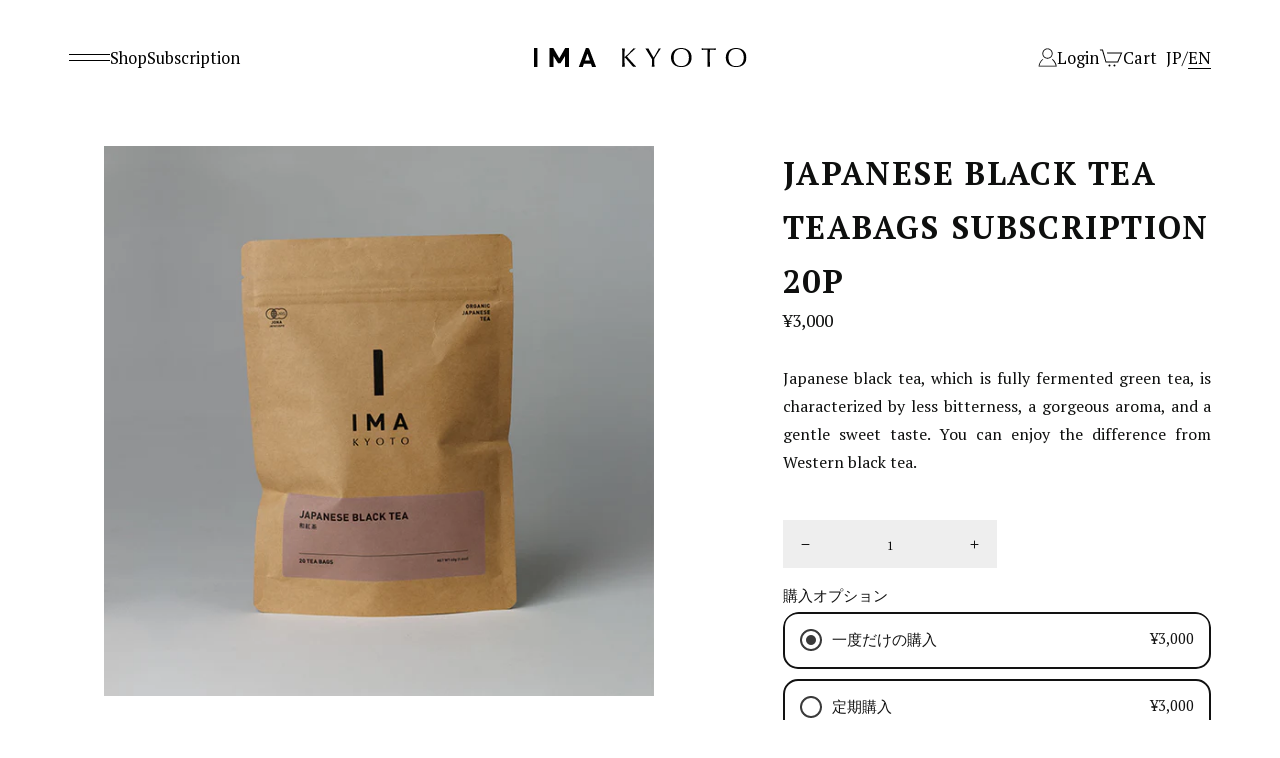

--- FILE ---
content_type: text/css
request_url: https://ima-kyoto.com/cdn/shop/t/5/assets/common.css?v=126150576417865073571741235879
body_size: 2859
content:
@charset "UTF-8";@import"https://fonts.googleapis.com/css2?family=Cormorant+Garamond:ital,wght@0,300;0,400;0,500;0,600;0,700;1,300;1,400;1,500;1,600;1,700&family=Gloock&family=Shippori+Mincho&display=swap";:root{--base-black: #0e0f0e;--base-white: #fff;--main-gray: #ddd;--sub-gray: #eee;--accent-gold: #9a6e08;--font-family-jp: YakuHanMP, "Shippori Mincho", serif;--font-family-en: YakuHanMP, "Cormorant Garamond", serif;--content-width: 89.29vw;--content-max-width: 2500px;--content-width-mini: 70vw;--main-easing: cubic-bezier(.22,1,.36,1)}body,html{margin:0;background-color:var(--base-black);color:var(--base-white);font-family:var(--font-family-jp);font-size:min(1.14vw,16px);font-weight:400}body.locked{overflow:hidden!important}body,dd,dl,dt,figure,h1,h2,h3,h4,h5,h6,html,ol,p,ul{margin:0;padding:0}ul,li,ol{list-style:none;padding:0;margin:0}a{color:var(--base-white);text-decoration:none;outline:none}img{max-width:100%;vertical-align:bottom}input[type=number]::-webkit-outer-spin-button,input[type=number]::-webkit-inner-spin-button{-webkit-appearance:none;margin:0}input[type=number]{-moz-appearance:textfield}#header{position:fixed;top:0;left:0;width:100%;color:var(--base-white);font-family:var(--font-family-en);font-size:min(1.29vw,18px);font-weight:400;line-height:1;mix-blend-mode:difference;transform:translateY(0);transition:transform 1s var(--main-easing);z-index:9997}#header a{color:var(--base-white)}#header.unpinned{transform:translateY(-100%)}.header_wrapper{display:flex;justify-content:space-between;align-items:center;width:var(--content-width);max-width:var(--content-max-width);margin:auto;padding:min(3.57vw,50px) 0}.header_wrapper .logo{position:absolute;left:50%;transform:translate(-50%);width:min(16.64vw,233px);font-size:0;z-index:1}.header_wrapper .gnavi{order:1;display:flex;align-items:center;column-gap:min(2.86vw,40px)}.header_wrapper .gnavi>ul{display:flex;column-gap:min(2.14vw,30px)}.header_wrapper .gnavi .hamburger{font-size:0;z-index:1}.hamburger_navi{position:relative;width:3.21vw;max-width:45px;height:.57vw;max-height:8px;background-color:transparent;border:none;outline:none;padding:0;-webkit-appearance:none;appearance:none;cursor:pointer}.hamburger_navi>span{position:absolute;top:0;left:0;display:block;background-color:var(--base-white);width:100%;height:1px;transition:all 1s var(--main-easing);transform-origin:center}.hamburger_navi>span:last-child{top:auto;bottom:0}.hamburger_navi.active>span{top:50%;transform:rotate(15deg)}.hamburger_navi.active>span:last-child{width:100%!important;bottom:50%;transform:rotate(-15deg)}@media (hover: hover){.hamburger_navi:hover>span:last-child{width:70%}}.header_wrapper .ec_navi{order:3;z-index:1}.header_wrapper .ec_navi>ul{display:flex;align-items:center;column-gap:min(2.14vw,30px)}.header_wrapper .ec_navi>ul>li>a{display:flex;align-items:center;column-gap:min(.54vw,15px)}.header_wrapper .ec_navi>ul>li.language{display:flex;column-gap:min(.71vw,10px);margin-left:min(.71vw,10px)}.header_wrapper .ec_navi>ul>li.language>a{column-gap:0}.header_wrapper .ec_navi>ul>li.language>*{position:relative}.header_wrapper .ec_navi>ul>li.language>*:after{content:"";position:absolute;bottom:-20%;left:0;width:0%;height:1px;background-color:var(--base-white);transition:width 1s var(--main-easing)}.header_wrapper .ec_navi>ul>li.language>span:after{width:100%}@media (hover: hover){.header_wrapper .ec_navi>ul>li.language>a:hover:after{width:100%}}.navi_all{position:fixed;top:0;left:0;width:100%;padding:7.86vw 0 2.5vw;background-color:var(--base-black);box-sizing:border-box;text-align:center;opacity:0;transform:translateY(-100%);z-index:2;transition:opacity .8s var(--main-easing),transform .8s var(--main-easing)}.locked .navi_all{opacity:1;transform:translateY(0)}.navi_all .gnavi_main{font-family:var(--font-family-en);font-size:min(3.57vw,50px);font-weight:500}.navi_all .gnavi_main li+li{margin-top:1.07vw}.navi_all a{position:relative;color:var(--base-white)}.navi_all .gnavi_main li>a:before{content:"";position:absolute;top:65%;left:0;transform:translateY(-50%);width:0%;height:2px;background-color:var(--base-white);transition:width 1s var(--main-easing)}@media (hover: hover){.navi_all .gnavi_main li>a:hover:before{width:100%}}.navi_all .navi_foot{display:flex;justify-content:space-between;margin-top:4.29vw}.navi_all .gnavi_sub{display:flex;column-gap:min(2.14vw,30px);font-size:min(.86vw,14px)}.navi_all .gnavi_sub a[target=_blank]:after{content:"";display:inline-block;width:1.14vw;max-width:16px;height:1.14vw;max-height:16px;background:url(data:image/svg+xml;charset=utf8,%3C%3Fxml%20version%3D%221.0%22%20encoding%3D%22UTF-8%22%3F%3E%3Csvg%20id%3D%22Layer_1%22%20xmlns%3D%22http%3A%2F%2Fwww.w3.org%2F2000%2Fsvg%22%20version%3D%221.1%22%20viewBox%3D%220%200%201000%201000%22%3E%20%3Cdefs%3E%20%3Cstyle%3E%20.st0%20%7B%20fill%3A%20%23fff%3B%20%7D%20%3C%2Fstyle%3E%20%3C%2Fdefs%3E%20%3Cpath%20class%3D%22st0%22%20d%3D%22M292.9%2C3.5c-53.2%2C2.5-89.5%2C11-121.3%2C23.5-32.9%2C12.8-60.7%2C30-88.4%2C57.8-27.7%2C27.8-44.8%2C55.7-57.5%2C88.6-12.3%2C31.8-20.6%2C68.2-23%2C121.4C.3%2C348.1-.2%2C365.2%2C0%2C501s.9%2C152.8%2C3.4%2C206.1c2.5%2C53.2%2C11%2C89.5%2C23.5%2C121.3%2C12.8%2C32.9%2C30%2C60.7%2C57.8%2C88.5%2C27.8%2C27.7%2C55.7%2C44.8%2C88.7%2C57.5%2C31.8%2C12.3%2C68.2%2C20.7%2C121.4%2C23%2C53.2%2C2.3%2C70.4%2C2.9%2C206.1%2C2.6%2C135.7-.3%2C152.8-.9%2C206.2-3.4s89.5-11%2C121.2-23.5c32.9-12.9%2C60.7-30%2C88.5-57.8s44.8-55.7%2C57.5-88.7c12.3-31.8%2C20.7-68.2%2C23-121.3%2C2.3-53.4%2C2.9-70.4%2C2.6-206.2s-.9-152.8-3.4-206.1-11-89.5-23.5-121.3c-12.8-32.9-30-60.7-57.8-88.4s-55.7-44.8-88.7-57.5c-31.8-12.3-68.2-20.7-121.4-23S634.8-.2%2C499%2C0s-152.8.8-206.1%2C3.4M298.8%2C907.4c-48.8-2.1-75.2-10.2-92.9-17-23.4-9-40-19.9-57.6-37.3s-28.4-34.1-37.5-57.4c-6.8-17.6-15.1-44.1-17.4-92.8-2.5-52.7-3-68.5-3.3-202s.2-149.3%2C2.5-202c2.1-48.7%2C10.2-75.2%2C17-92.8%2C9-23.4%2C19.8-40%2C37.3-57.6s34.1-28.4%2C57.4-37.5c17.6-6.9%2C44.1-15.1%2C92.8-17.4%2C52.7-2.5%2C68.5-3%2C202-3.3%2C133.5-.3%2C149.3.2%2C202.1%2C2.5%2C48.7%2C2.1%2C75.2%2C10.2%2C92.8%2C17%2C23.4%2C9%2C40%2C19.8%2C57.6%2C37.3s28.4%2C34.1%2C37.5%2C57.4c6.9%2C17.6%2C15.1%2C44%2C17.4%2C92.8%2C2.5%2C52.7%2C3.1%2C68.5%2C3.3%2C202%2C.2%2C133.5-.2%2C149.3-2.5%2C202-2.1%2C48.8-10.2%2C75.2-17%2C92.9-9%2C23.3-19.8%2C40-37.3%2C57.6s-34.1%2C28.4-57.4%2C37.5c-17.6%2C6.9-44.1%2C15.1-92.8%2C17.4-52.7%2C2.5-68.5%2C3-202%2C3.3s-149.3-.2-202-2.5M706.4%2C232.8c0%2C33.1%2C27%2C60%2C60.1%2C59.9s60-27%2C59.9-60.1c0-33.1-27-60-60.1-59.9%2C0%2C0%2C0%2C0%2C0%2C0-33.1%2C0-59.9%2C27-59.9%2C60.1M243.3%2C500.5c.3%2C141.8%2C115.4%2C256.5%2C257.2%2C256.2s256.5-115.4%2C256.3-257.2-115.5-256.5-257.2-256.2-256.5%2C115.5-256.2%2C257.2M333.3%2C500.3c-.2-92%2C74.3-166.8%2C166.3-167%2C92-.2%2C166.8%2C74.3%2C167%2C166.3.2%2C92-74.3%2C166.8-166.3%2C167-92%2C.2-166.8-74.3-167-166.3h0%22%2F%3E%3C%2Fsvg%3E) no-repeat center center / 100% auto;margin-left:min(.71vw,10px);vertical-align:-6px}#content:after{content:"";position:fixed;top:0;left:0;width:100vw;height:100vh;background-color:var(--base-black);opacity:0;z-index:1;pointer-events:none;transition:opacity 1s var(--main-easing)}.locked #content:after{opacity:.7;pointer-events:auto}.pc_none{display:none}.sp_none{display:block}.flex{display:flex}.wrap{width:var(--content-width);max-width:var(--content-max-width);margin-left:auto;margin-right:auto}.btn_more{font-family:var(--font-family-en);font-size:min(1.43vw,20px);text-align:right}.btn_more a:before{content:"";display:inline-block;width:2.86vw;max-width:40px;height:.64vw;max-height:9px;background:url(data:image/svg+xml;charset=utf8,%3C%3Fxml%20version%3D%221.0%22%20encoding%3D%22UTF-8%22%3F%3E%3Csvg%20id%3D%22_%E3%83%AC%E3%82%A4%E3%83%A4%E3%83%BC_1%22%20data-name%3D%22%E3%83%AC%E3%82%A4%E3%83%A4%E3%83%BC_1%22%20xmlns%3D%22http%3A%2F%2Fwww.w3.org%2F2000%2Fsvg%22%20version%3D%221.1%22%20viewBox%3D%220%200%2019.6%204.4%22%3E%20%3Cdefs%3E%20%3Cstyle%3E%20.st0%20%7B%20fill%3A%20%23fff%3B%20%7D%20%3C%2Fstyle%3E%20%3C%2Fdefs%3E%20%3Cpath%20class%3D%22st0%22%20d%3D%22M15.9%2C1.4l-3.5-1.4h0s1.8%2C2%2C1.8%2C2H0v.5h14.1l-1.8%2C1.9h0s3.5-1.4%2C3.5-1.4c1.2-.3%2C2.5-.5%2C3.7-.8-1.2-.3-2.5-.5-3.7-.8Z%22%2F%3E%3C%2Fsvg%3E) no-repeat center center / 100% auto;margin-right:min(1.43vw,20px);transition:margin-right 1s var(--main-easing)}@media (hover: hover){.btn_more a:hover:before{margin-right:min(1.07vw,15px)}}.product_list{display:flex;flex-wrap:wrap;gap:min(3.93vw,55px) min(1.79vw,25px)}.product_list>li{position:relative;width:calc((100% - (min(1.79vw,25px)*3))/4);box-sizing:border-box}.product_list>li:first-child,.product_list>li:nth-child(2){width:calc((100% - (min(1.79vw,25px)*1))/2)}.product_list>li>a{display:block;box-sizing:border-box}.product_list>li figure{position:relative;width:100%;overflow:hidden}.product_list>li figure:before{content:"\5546\54c1\3092\898b\308b";display:grid;place-content:center;position:absolute;top:0;left:0;width:100%;height:100%;background-color:#000000d9;color:var(--base-white);font-size:min(1.43vw,20px);font-weight:500;opacity:0;transition:opacity .8s var(--main-easing);z-index:1}.product_list>li figure img{transition:transform 1s var(--main-easing)}@media (hover: hover){.product_list>li>a:hover figure:before{opacity:1}.product_list>li>a:hover figure img{transform:scale(1.03)!important}}.product_info{display:flex;justify-content:space-between;align-items:center;width:100%;margin:0 auto min(1.43vw,20px)}.product_name{font-size:min(1.86vw,26px);font-weight:400;line-height:1}#subscription{color:var(--base-white);text-align:right}#subscription a{color:var(--base-white)}#subscription .wrap{background:url(//ima-kyoto.com/cdn/shop/files/subscription_bg.webp?v=5894330610227693256) no-repeat center center / cover;padding:min(4.29vw,60px) min(9.29vw,130px);box-sizing:border-box}.subscription_head{text-align:left}.subscription_ttl{font-family:var(--font-family-en);font-size:min(5vw,70px);font-weight:500}.subscription_head p{font-size:min(1.43vw,20px);font-weight:500}.subscription_detail{display:inline-block;text-align:left}.subscription_detail p{font-size:min(1.57vw,22px);line-height:1.68}.subscription_more{margin-top:min(2.86vw,40px);font-size:min(1.29vw,18px);font-weight:500;text-align:right}.subscription_more a:before{content:"";display:inline-block;width:5.71vw;max-width:80px;height:1px;background-color:var(--base-white);margin-right:min(1.79vw,25px);vertical-align:middle;transition:width 1s var(--main-easing),max-width 1s var(--main-easing)}@media (hover: hover){.subscription_more a:hover:before{width:3.71vw;max-width:60px}}#footer{margin-top:min(13.57vw,190px);padding-bottom:min(6.64vw,93px);font-size:min(.86vw,12px);transition:opacity 1s var(--main-easing)}#footer .cover{position:relative;margin-bottom:min(6.43vw,90px)}#footer .cover figure{overflow:hidden}#footer .cover p{position:absolute;top:50%;left:50%;transform:translate(-50%,-50%);color:var(--base-white);font-family:var(--font-family-en);font-size:min(5vw,70px);font-weight:500;line-height:1;white-space:nowrap}#footer .cover p>span{display:block}#footer .cover p>span+span{margin-left:min(16.43vw,230px)}#footer .flex{justify-content:space-between}#footer .flex:last-child{flex-direction:row-reverse}.footer_menu{display:flex;column-gap:min(2.5vw,35px);margin-bottom:min(3.21vw,45px);font-size:min(1.07vw,15px)}.footer_menu a[target=_blank]:after{content:"";display:inline-block;width:1.14vw;max-width:16px;height:1.14vw;max-height:16px;background:url(data:image/svg+xml;charset=utf8,%3C%3Fxml%20version%3D%221.0%22%20encoding%3D%22UTF-8%22%3F%3E%3Csvg%20id%3D%22Layer_1%22%20xmlns%3D%22http%3A%2F%2Fwww.w3.org%2F2000%2Fsvg%22%20version%3D%221.1%22%20viewBox%3D%220%200%201000%201000%22%3E%20%3Cdefs%3E%20%3Cstyle%3E%20.st0%20%7B%20fill%3A%20%23fff%3B%20%7D%20%3C%2Fstyle%3E%20%3C%2Fdefs%3E%20%3Cpath%20class%3D%22st0%22%20d%3D%22M292.9%2C3.5c-53.2%2C2.5-89.5%2C11-121.3%2C23.5-32.9%2C12.8-60.7%2C30-88.4%2C57.8-27.7%2C27.8-44.8%2C55.7-57.5%2C88.6-12.3%2C31.8-20.6%2C68.2-23%2C121.4C.3%2C348.1-.2%2C365.2%2C0%2C501s.9%2C152.8%2C3.4%2C206.1c2.5%2C53.2%2C11%2C89.5%2C23.5%2C121.3%2C12.8%2C32.9%2C30%2C60.7%2C57.8%2C88.5%2C27.8%2C27.7%2C55.7%2C44.8%2C88.7%2C57.5%2C31.8%2C12.3%2C68.2%2C20.7%2C121.4%2C23%2C53.2%2C2.3%2C70.4%2C2.9%2C206.1%2C2.6%2C135.7-.3%2C152.8-.9%2C206.2-3.4s89.5-11%2C121.2-23.5c32.9-12.9%2C60.7-30%2C88.5-57.8s44.8-55.7%2C57.5-88.7c12.3-31.8%2C20.7-68.2%2C23-121.3%2C2.3-53.4%2C2.9-70.4%2C2.6-206.2s-.9-152.8-3.4-206.1-11-89.5-23.5-121.3c-12.8-32.9-30-60.7-57.8-88.4s-55.7-44.8-88.7-57.5c-31.8-12.3-68.2-20.7-121.4-23S634.8-.2%2C499%2C0s-152.8.8-206.1%2C3.4M298.8%2C907.4c-48.8-2.1-75.2-10.2-92.9-17-23.4-9-40-19.9-57.6-37.3s-28.4-34.1-37.5-57.4c-6.8-17.6-15.1-44.1-17.4-92.8-2.5-52.7-3-68.5-3.3-202s.2-149.3%2C2.5-202c2.1-48.7%2C10.2-75.2%2C17-92.8%2C9-23.4%2C19.8-40%2C37.3-57.6s34.1-28.4%2C57.4-37.5c17.6-6.9%2C44.1-15.1%2C92.8-17.4%2C52.7-2.5%2C68.5-3%2C202-3.3%2C133.5-.3%2C149.3.2%2C202.1%2C2.5%2C48.7%2C2.1%2C75.2%2C10.2%2C92.8%2C17%2C23.4%2C9%2C40%2C19.8%2C57.6%2C37.3s28.4%2C34.1%2C37.5%2C57.4c6.9%2C17.6%2C15.1%2C44%2C17.4%2C92.8%2C2.5%2C52.7%2C3.1%2C68.5%2C3.3%2C202%2C.2%2C133.5-.2%2C149.3-2.5%2C202-2.1%2C48.8-10.2%2C75.2-17%2C92.9-9%2C23.3-19.8%2C40-37.3%2C57.6s-34.1%2C28.4-57.4%2C37.5c-17.6%2C6.9-44.1%2C15.1-92.8%2C17.4-52.7%2C2.5-68.5%2C3-202%2C3.3s-149.3-.2-202-2.5M706.4%2C232.8c0%2C33.1%2C27%2C60%2C60.1%2C59.9s60-27%2C59.9-60.1c0-33.1-27-60-60.1-59.9%2C0%2C0%2C0%2C0%2C0%2C0-33.1%2C0-59.9%2C27-59.9%2C60.1M243.3%2C500.5c.3%2C141.8%2C115.4%2C256.5%2C257.2%2C256.2s256.5-115.4%2C256.3-257.2-115.5-256.5-257.2-256.2-256.5%2C115.5-256.2%2C257.2M333.3%2C500.3c-.2-92%2C74.3-166.8%2C166.3-167%2C92-.2%2C166.8%2C74.3%2C167%2C166.3.2%2C92-74.3%2C166.8-166.3%2C167-92%2C.2-166.8-74.3-167-166.3h0%22%2F%3E%3C%2Fsvg%3E) no-repeat center center / 100% auto;margin-left:min(.71vw,10px);vertical-align:bottom}#footer .payment>svg+svg{margin-left:5px}.footer_submenu{display:flex;column-gap:min(1.07vw,15px)}.footer_submenu>li+li:before{content:"/";display:inline-block;margin-right:min(1.07vw,15px)}@media screen and (max-width: 767px){:root{--content-width-mini: 89.29vw}body,html{font-size:3vw}.header_wrapper .gnavi>ul:not(.hamburger){display:none}.hamburger_navi{width:8vw;height:5vw}.navi_all{padding:16vw 0 6vw}.navi_all .gnavi_main{font-size:6vw}.navi_all .gnavi_main li+li{margin-top:3vw}.navi_all .navi_foot{flex-direction:column;align-items:center;row-gap:5vw;margin-top:8vw}.navi_all .gnavi_sub{column-gap:3vw;font-size:2.5vw}.navi_all .gnavi_sub a[target=_blank]:after{width:3vw;height:3vw;vertical-align:-.8vw}.header_wrapper .logo{width:34vw}.header_wrapper .ec_navi>ul>li>a>span{display:none}.header_wrapper .ec_navi>ul>li.language>a{font-size:4.5vw}.header_wrapper .ec_navi>ul>li.language>span,.header_wrapper .ec_navi>ul>li.language>*+*:before{display:none}.pc_none{display:block}.sp_none{display:none}.btn_more{font-size:4vw}.btn_more a:before{width:7vw;height:2vw;margin-right:3vw}.product_list{gap:6vw 3vw}.product_list>li{width:calc((100% - 3vw)/2)}.product_list>li:first-child,.product_list>li:nth-child(2){width:100%}.product_info{margin-bottom:3vw}.product_name{font-size:4vw}#subscription .wrap{padding:5vw 7vw}.subscription_ttl{font-size:8vw;line-height:1}.subscription_head p{margin-top:2vw;font-size:3vw}.subscription_detail{width:100%;margin-top:4vw}.subscription_detail p{font-size:3vw}.subscription_more{margin-top:2vw;font-size:3vw}.subscription_more a:before{width:12vw;height:.5px}#footer{margin-top:20vw;padding-bottom:12vw;font-size:2.5vw}#footer .cover{margin-bottom:10vw}#footer .cover p{font-size:7vw}#footer .flex{flex-direction:column;row-gap:4vw}#footer .flex:last-child{flex-direction:column}#footer .flex+.flex{margin-top:8vw}.footer_menu{column-gap:5vw;margin-bottom:0;font-size:3vw}.footer_menu a[target=_blank]:after{width:3vw;height:3vw;margin-left:1.5vw;vertical-align:middle}#footer .payment>svg+svg{margin-left:.8vw}.copyright{font-size:2vw}}
/*# sourceMappingURL=/cdn/shop/t/5/assets/common.css.map?v=126150576417865073571741235879 */


--- FILE ---
content_type: text/css
request_url: https://ima-kyoto.com/cdn/shop/t/5/assets/style.css?v=85629214965460913401741251070
body_size: 2522
content:
@charset "UTF-8";body,html{background-color:var(--base-white);color:var(--base-black)}a{color:var(--base-black)}#content{padding-top:min(11.43vw,160px)}.container{width:var(--content-width);max-width:var(--content-max-width);margin-right:auto;margin-left:auto}.footer_menu a[target=_blank]:after{background-image:url(data:image/svg+xml;charset=utf8,%3C%3Fxml%20version%3D%221.0%22%20encoding%3D%22UTF-8%22%3F%3E%3Csvg%20id%3D%22Layer_1%22%20xmlns%3D%22http%3A%2F%2Fwww.w3.org%2F2000%2Fsvg%22%20version%3D%221.1%22%20viewBox%3D%220%200%201000%201000%22%3E%20%3Cpath%20d%3D%22M292.9%2C3.5c-53.2%2C2.5-89.5%2C11-121.3%2C23.5-32.9%2C12.8-60.7%2C30-88.4%2C57.8-27.7%2C27.8-44.8%2C55.7-57.5%2C88.6-12.3%2C31.8-20.6%2C68.2-23%2C121.4C.3%2C348.1-.2%2C365.2%2C0%2C501s.9%2C152.8%2C3.4%2C206.1c2.5%2C53.2%2C11%2C89.5%2C23.5%2C121.3%2C12.8%2C32.9%2C30%2C60.7%2C57.8%2C88.5%2C27.8%2C27.7%2C55.7%2C44.8%2C88.7%2C57.5%2C31.8%2C12.3%2C68.2%2C20.7%2C121.4%2C23%2C53.2%2C2.3%2C70.4%2C2.9%2C206.1%2C2.6%2C135.7-.3%2C152.8-.9%2C206.2-3.4s89.5-11%2C121.2-23.5c32.9-12.9%2C60.7-30%2C88.5-57.8s44.8-55.7%2C57.5-88.7c12.3-31.8%2C20.7-68.2%2C23-121.3%2C2.3-53.4%2C2.9-70.4%2C2.6-206.2s-.9-152.8-3.4-206.1-11-89.5-23.5-121.3c-12.8-32.9-30-60.7-57.8-88.4s-55.7-44.8-88.7-57.5c-31.8-12.3-68.2-20.7-121.4-23S634.8-.2%2C499%2C0s-152.8.8-206.1%2C3.4M298.8%2C907.4c-48.8-2.1-75.2-10.2-92.9-17-23.4-9-40-19.9-57.6-37.3s-28.4-34.1-37.5-57.4c-6.8-17.6-15.1-44.1-17.4-92.8-2.5-52.7-3-68.5-3.3-202s.2-149.3%2C2.5-202c2.1-48.7%2C10.2-75.2%2C17-92.8%2C9-23.4%2C19.8-40%2C37.3-57.6s34.1-28.4%2C57.4-37.5c17.6-6.9%2C44.1-15.1%2C92.8-17.4%2C52.7-2.5%2C68.5-3%2C202-3.3%2C133.5-.3%2C149.3.2%2C202.1%2C2.5%2C48.7%2C2.1%2C75.2%2C10.2%2C92.8%2C17%2C23.4%2C9%2C40%2C19.8%2C57.6%2C37.3s28.4%2C34.1%2C37.5%2C57.4c6.9%2C17.6%2C15.1%2C44%2C17.4%2C92.8%2C2.5%2C52.7%2C3.1%2C68.5%2C3.3%2C202%2C.2%2C133.5-.2%2C149.3-2.5%2C202-2.1%2C48.8-10.2%2C75.2-17%2C92.9-9%2C23.3-19.8%2C40-37.3%2C57.6s-34.1%2C28.4-57.4%2C37.5c-17.6%2C6.9-44.1%2C15.1-92.8%2C17.4-52.7%2C2.5-68.5%2C3-202%2C3.3s-149.3-.2-202-2.5M706.4%2C232.8c0%2C33.1%2C27%2C60%2C60.1%2C59.9s60-27%2C59.9-60.1c0-33.1-27-60-60.1-59.9%2C0%2C0%2C0%2C0%2C0%2C0-33.1%2C0-59.9%2C27-59.9%2C60.1M243.3%2C500.5c.3%2C141.8%2C115.4%2C256.5%2C257.2%2C256.2s256.5-115.4%2C256.3-257.2-115.5-256.5-257.2-256.2-256.5%2C115.5-256.2%2C257.2M333.3%2C500.3c-.2-92%2C74.3-166.8%2C166.3-167%2C92-.2%2C166.8%2C74.3%2C167%2C166.3.2%2C92-74.3%2C166.8-166.3%2C167-92%2C.2-166.8-74.3-167-166.3h0%22%2F%3E%3C%2Fsvg%3E)}.sub{margin-top:min(14.29vw,200px)}.content_ttl{font-family:var(--font-family-en);font-size:min(5vw,70px);font-weight:500;margin-bottom:min(5vw,70px)}.section_ttl{font-family:var(--font-family-en);font-size:min(5vw,70px);font-weight:500}#content>section+section{margin-top:min(11.43vw,160px)}.sub .wrap+.wrap{margin-top:min(11.43vw,160px)}.txt_laed{font-size:min(1.86vw,26px);font-weight:500}.btn_more a:before{background-image:url(data:image/svg+xml;charset=utf8,%3C%3Fxml%20version%3D%221.0%22%20encoding%3D%22UTF-8%22%3F%3E%3Csvg%20id%3D%22_%E3%83%AC%E3%82%A4%E3%83%A4%E3%83%BC_1%22%20data-name%3D%22%E3%83%AC%E3%82%A4%E3%83%A4%E3%83%BC_1%22%20xmlns%3D%22http%3A%2F%2Fwww.w3.org%2F2000%2Fsvg%22%20version%3D%221.1%22%20viewBox%3D%220%200%2019.6%204.4%22%3E%20%3Cdefs%3E%20%3Cstyle%3E%20.st0%20%7B%20fill%3A%20%230e0f0e%3B%20%7D%20%3C%2Fstyle%3E%20%3C%2Fdefs%3E%20%3Cpath%20class%3D%22st0%22%20d%3D%22M15.9%2C1.4l-3.5-1.4h0s1.8%2C2%2C1.8%2C2H0v.5h14.1l-1.8%2C1.9h0s3.5-1.4%2C3.5-1.4c1.2-.3%2C2.5-.5%2C3.7-.8-1.2-.3-2.5-.5-3.7-.8Z%22%2F%3E%3C%2Fsvg%3E)}.news_list{margin-top:50px}.news_list>li{border-top:1px solid var(--base-black)}.news_list>li:last-child{border-bottom:1px solid var(--base-black)}.news_list>li>*{display:flex;align-items:center;position:relative;padding:30px 80px 30px 0;font-size:16px;line-height:1.6875;text-align:justify;overflow:hidden}.news_list>li>a:before,.news_list>li>a:after{content:"";position:absolute;top:0;bottom:0;right:0;width:20px;height:11px;margin:auto auto auto 20px;background:url(data:image/svg+xml;charset=utf8,%3C%3Fxml%20version%3D%221.0%22%20encoding%3D%22utf-8%22%3F%3E%3Csvg%20version%3D%221.1%22%20id%3D%22%E3%83%AC%E3%82%A4%E3%83%A4%E3%83%BC_1%22%20xmlns%3D%22http%3A%2F%2Fwww.w3.org%2F2000%2Fsvg%22%20x%3D%220px%22%20y%3D%220px%22%20viewBox%3D%220%200%2011.4%206.1%22%20style%3D%22enable-background%3Anew%200%200%2011.4%206.1%3B%22%20xml%3Aspace%3D%22preserve%22%3E%3Cstyle%20type%3D%22text%2Fcss%22%3E%20.st0%7Bfill%3A%23222222%3B%7D%3C%2Fstyle%3E%3Cpolygon%20class%3D%22st0%22%20points%3D%228.1%2C0%207.6%2C0.5%209.9%2C2.7%200%2C2.7%200%2C3.4%209.9%2C3.4%207.6%2C5.6%208.1%2C6.1%2011.4%2C3.1%20%22%2F%3E%3C%2Fsvg%3E) no-repeat center center / 100%;vertical-align:middle;transition:opacity .4s,transform .4s}.news_list>li>a:after{opacity:0;transform:translate(-17px);pointer-events:none}.news_list>li>a:hover:before{opacity:0;transform:translate(20px)}.news_list>li>a:hover:after{opacity:1;transform:translate(0)}.news_list>li .date{margin-right:75px}.pagination{margin-top:60px}.pagination>ul{display:flex;justify-content:center;font-family:var(--font-family-en);font-size:15px;font-weight:400;line-height:1}.pagination>ul>li+li{margin-left:30px}.pagination>ul>li>*{position:relative}.pagination>ul>li.current{color:var(--main-gray)}.pagination>ul>li>a:after{content:"";position:absolute;bottom:-2px;left:0;display:block;width:0;height:1px;background-color:var(--base-black);transition:width .4s}.pagination>ul>li>a:hover:after{width:100%}.news_detail .news_ttl{font-size:36px;font-weight:600}.news_detail .date{margin-top:10px;font-size:16px}.news_body{margin-top:60px}.news_body>p{font-size:17px;line-height:1.875;text-align:justify}.news_body>*+*{margin-top:50px}.news_body a{text-decoration:underline}@media (hover: hover){.news_body a:hover{text-decoration:none}}.news_back{margin-top:80px;text-align:center}.link_txt{display:inline-block;position:relative;padding-right:35px;padding-bottom:10px;border-bottom:1px solid var(--base-black);overflow:hidden}.link_txt:before,.link_txt:after{content:"";position:absolute;top:0;bottom:10px;right:0;margin:auto;display:block;width:17px;height:9px;background:url(data:image/svg+xml;charset=utf8,%3C%3Fxml%20version%3D%221.0%22%20encoding%3D%22utf-8%22%3F%3E%3Csvg%20version%3D%221.1%22%20id%3D%22%E3%83%AC%E3%82%A4%E3%83%A4%E3%83%BC_1%22%20xmlns%3D%22http%3A%2F%2Fwww.w3.org%2F2000%2Fsvg%22%20x%3D%220px%22%20y%3D%220px%22%20viewBox%3D%220%200%2011.4%206.1%22%20style%3D%22enable-background%3Anew%200%200%2011.4%206.1%3B%22%20xml%3Aspace%3D%22preserve%22%3E%3Cstyle%20type%3D%22text%2Fcss%22%3E%20.st0%7Bfill%3A%23222222%3B%7D%3C%2Fstyle%3E%3Cpolygon%20class%3D%22st0%22%20points%3D%228.1%2C0%207.6%2C0.5%209.9%2C2.7%200%2C2.7%200%2C3.4%209.9%2C3.4%207.6%2C5.6%208.1%2C6.1%2011.4%2C3.1%20%22%2F%3E%3C%2Fsvg%3E) no-repeat center center / 100%;transition:opacity .4s,transform .4s}.link_txt:after{opacity:0;transform:translate(-17px);pointer-events:none}.link_txt:hover:after{opacity:1;transform:translate(0)}.link_txt:hover:before{opacity:0;transform:translate(17px)}#contact-list ul{margin-top:50px}#contact-list ul>li{border-top:1px solid var(--base-black)}#contact-list ul>li:last-child{border-bottom:1px solid var(--base-black)}#contact-list ul>li>a{display:flex;align-items:center;position:relative;padding:30px 80px 30px 0;font-size:16px;line-height:1.6875;text-align:justify;overflow:hidden}#contact-list ul>li>a:before,#contact-list ul>li>a:after{content:"";position:absolute;top:0;bottom:0;right:0;width:20px;height:11px;margin:auto auto auto 20px;background:url(data:image/svg+xml;charset=utf8,%3C%3Fxml%20version%3D%221.0%22%20encoding%3D%22utf-8%22%3F%3E%3Csvg%20version%3D%221.1%22%20id%3D%22%E3%83%AC%E3%82%A4%E3%83%A4%E3%83%BC_1%22%20xmlns%3D%22http%3A%2F%2Fwww.w3.org%2F2000%2Fsvg%22%20x%3D%220px%22%20y%3D%220px%22%20viewBox%3D%220%200%2011.4%206.1%22%20style%3D%22enable-background%3Anew%200%200%2011.4%206.1%3B%22%20xml%3Aspace%3D%22preserve%22%3E%3Cstyle%20type%3D%22text%2Fcss%22%3E%20.st0%7Bfill%3A%23222222%3B%7D%3C%2Fstyle%3E%3Cpolygon%20class%3D%22st0%22%20points%3D%228.1%2C0%207.6%2C0.5%209.9%2C2.7%200%2C2.7%200%2C3.4%209.9%2C3.4%207.6%2C5.6%208.1%2C6.1%2011.4%2C3.1%20%22%2F%3E%3C%2Fsvg%3E) no-repeat center center / 100%;vertical-align:middle;transition:opacity .4s,transform .4s}#contact-list ul>li>a:after{opacity:0;transform:translate(-17px);pointer-events:none}#contact-list ul>li>a:hover:before{opacity:0;transform:translate(20px)}#contact-list ul>li>a:hover:after{opacity:1;transform:translate(0)}.faq_navi{width:23%;font-size:17px}.faq_navi>.wrap{position:absolute;width:330px}.faq_navi ul{margin-top:40px}.faq_navi ul>li>a{display:block;position:relative}.faq_navi ul>li>a:before{content:"";position:absolute;top:0;bottom:0;right:0;margin:auto;width:8px;height:8px;background-color:var(--main-gray);border-radius:100%;opacity:.5;box-sizing:border-box}.faq_navi ul>li>a:after{content:"";position:absolute;top:0;bottom:0;right:0;margin:auto;width:8px;height:8px;background-color:var(--base-black);border-radius:100%;opacity:0;transform:scale(.01);transition:opacity .4s,transform .4s}.faq_navi ul>li>a.current:after,.faq_navi ul>li>a:hover:after{opacity:1;transform:scale(1)}.faq_navi ul>li+li{margin-top:20px}.faq_body{width:var(--content-width);max-width:var(--content-max-width);margin:auto}.faq_body+.faq_body{margin-top:100px}.faq_body:last-of-type{padding-bottom:1vh}.faq_body>.wrap{width:60%;margin-left:auto;margin-right:0}.faq_ttl{font-family:var(--font-family-serif);font-size:26px;font-weight:600;line-height:1}.faq_body>.wrap>ul{margin-top:30px}.faq_body>.wrap>ul>li{border-top:1px solid var(--main-gray)}.faq_body>.wrap>ul>li:last-child{border-bottom:1px solid var(--main-gray)}.faq_question{position:relative;padding:20px 50px 20px 0;font-size:17px;font-weight:400;cursor:pointer}.faq_question:after{content:"";display:block;position:absolute;top:0;bottom:5px;right:0;width:10px;height:10px;margin:auto;border-top:1px solid var(--base-black);border-right:1px solid var(--base-black);transform:translate(-50%) rotate(135deg);transition:transform .4s}.faq_question.is-open:after{transform:translate(-50%) rotate(315deg)}.faq_answer{margin-bottom:20px}.ac_body{display:none}.faq_answer>p{font-size:15px;line-height:1.866;text-align:justify}.faq_answer>p+p{margin-top:20px}.faq_answer>p a{border-bottom:1px solid var(--base-black)}.faq_answer>p a:hover{border-bottom:none}.product_all_intro{display:flex;width:var(--content-width);max-width:var(--content-max-width);margin:0 auto}.product_all_intro .section_txt{font-size:16px;line-height:1.875;margin-left:100px}.product_all_intro .section_txt>p+.note{font-size:12px;margin-top:10px}.product_all .product_list{margin-top:80px}.login .register_btn{margin-top:10px}.login .register_btn>a{display:block;width:100%;border:1px solid var(--main-gray);padding:1.5rem 3rem;box-sizing:border-box;font-size:1rem;line-height:calc(1 + .2 / var(--font-body-scale));transition:border-color .4s,background-color .4s,color .4s}.login .register_btn>a:hover{border-color:var(--base-black);background-color:var(--base-black);color:var(--base-white)}.cancel_btn{margin-top:60px}.cancel_btn .link_txt{color:var(--base-black);font-size:17px}.template-404{max-width:var(--content-center-width);margin:auto;text-align:center}.template-404 .txt_laed{font-size:22px;margin-top:20px}.home_btn{margin-top:60px}.shopify-policy__container{width:var(--content-width);max-width:var(--content-max-width);padding-left:0;padding-right:0}.shopify-policy__title{text-align:left}.shopify-policy__title h1{font-size:32px;font-weight:600;line-height:1.6875;font-feature-settings:"palt";letter-spacing:.05em}.shopify-policy__body{margin-top:60px;font-size:16px;line-height:1.875;text-align:justify}.policy_block{margin-top:40px}.policy_block p+p{margin-top:15px}.policy_block a{border-bottom:1px solid var(--base-black)}.policy_block a:hover{border-bottom:none}.policy_ttl{font-size:18px;font-weight:600;font-feature-settings:"palt";letter-spacing:.05em;margin-bottom:10px}.shopify-policy__body .policy_list{margin-top:10px;padding-left:.8rem}.policy_list>li{margin-left:.8em;text-indent:-.8em}.policy_list>li:before{content:"\30fb";display:inline-block;margin-right:10px}.policy_list+*{margin-top:10px}.policy_block .text_right{text-align:right}.page-company .shopify-policy__body{display:flex;justify-content:center;align-items:center}.page-company .policy_block:first-of-type{margin-top:0}.company_logo{width:300px;margin-right:300px}.company_logo img{border:0;border-radius:0;box-shadow:0;margin-bottom:0}@media screen and (max-width: 767px){#content{padding-top:16vw}.sub{margin-top:20vw}.content_ttl{font-size:8vw;margin-bottom:12vw}.section_ttl{font-size:8vw}.sub .wrap+.wrap{margin-top:20vw}#content>section+section{margin-top:16vw}.txt_laed{font-size:5vw}.news_list{margin-top:6vw}.news_list>li>*{display:block;padding:2vw 0 10vw;font-size:3.2vw}.news_list>li .date{margin-right:0}.news_list>li .news_ttl{margin-top:4vw}.news_list>li>a:before,.news_list>li>a:after{top:3.5vw;bottom:auto;right:.5vw;width:3.86vw;height:1.93vw;margin-left:0}.pagination{margin-top:10vw}.pagination>ul{font-size:3.2vw}.pagination>ul>li+li{margin-left:6vw}.news_detail .news_ttl{font-size:5.6vw}.news_detail .date{margin-top:2vw;font-size:3.6vw}.news_body{margin-top:8vw}.news_body>p{font-size:3.6vw}.news_body>*+*{margin-top:7vw}.news_back{margin-top:12vw}#contact-list ul{margin-top:6vw}#contact-list ul>li>a{display:block;padding:5vw 10vw 5vw 0;font-size:3.2vw}#contact-list ul>li .date{margin-right:0}#contact-list ul>li .news_ttl{margin-top:4vw}#contact-list ul>li>a:before,#contact-list ul>li>a:after{right:.5vw;width:3.86vw;height:1.93vw;margin-left:0}#faq>.flex{display:block}.faq_navi{width:100%;margin-bottom:17vw;font-size:2.6vw;line-height:1}.faq_navi>.wrap{position:static;width:100%}.faq_navi ul{display:flex;flex-wrap:wrap;justify-content:space-between;margin-top:5vw}.faq_navi ul>li{width:49%;text-align:center}.faq_navi ul>li+li{margin-top:0}.faq_navi ul>li:nth-child(n+3){margin-top:2%}.faq_navi ul>li>a{padding:2.5vw 0;background-color:var(--base-black);color:var(--base-white)}.faq_navi ul>li>a:before,.faq_navi ul>li>a:after{display:none}.faq_body+.faq_body{margin-top:17vw}.faq_body:last-of-type{padding-bottom:0}.faq_body>.wrap{width:100%}.faq_ttl{font-size:5.4vw}.faq_body>.wrap>ul{margin-top:5vw}.faq_question{padding:3.5vw 7vw 3.5vw 0;font-size:3.5vw}.faq_question:after{bottom:1vw;width:1.8vw;height:1.8vw}.faq_answer{margin-bottom:5vw}.faq_answer>p{font-size:3.2vw}.faq_answer>p+p{margin-top:4vw}.product_all_intro{display:block}.product_all_intro .section_txt{font-size:3.5vw;margin-top:5vw;margin-left:0}.product_all_intro .section_txt>p+.note{font-size:2.5vw;text-align:right;margin-top:3vw}.product_all .product_list{margin-top:10vw}.login .register_btn{margin-top:2vw}.login .register_btn>a{padding:5vw 0;font-size:3.6vw}.cancel_btn{margin-top:10vw}.cancel_btn .link_txt{font-size:3.5vw}.template-404{margin:5vw auto 0;width:var(--content-width)}.template-404 .txt_laed{font-size:4vw;margin-top:3vw}.home_btn{margin-top:10vw}.shopify-policy__container{max-width:var(--content-max-width)}.shopify-policy__title h1{font-size:5.5vw}.shopify-policy__body{margin-top:8vw;font-size:3.2vw}.policy_block{margin-top:8vw}.policy_ttl{font-size:4vw}.shopify-policy__body .policy_list{padding-left:2.1vw}.policy_list>li{margin-left:2.1vw;text-indent:-2.1vw}.policy_list>li:before{margin-right:1vw}.page-company .shopify-policy__body{display:block}.company_logo{width:50%;margin:0 auto 8vw}}
/*# sourceMappingURL=/cdn/shop/t/5/assets/style.css.map?v=85629214965460913401741251070 */


--- FILE ---
content_type: text/css
request_url: https://ima-kyoto.com/cdn/shop/t/5/assets/component-complementary-products.css?v=19935519197006482291741001927
body_size: -27
content:
.complementary-products__container{margin-top:60px}.complementary-products .list-unstyled{border-top:2px solid var(--base-black);padding-top:5px}.complementary-products .list-unstyled li{padding:10px 0}.complementary-products .list-unstyled li+li{border-top:1px solid var(--main-gray)}.complementary-products .card:not(.ratio){display:flex;align-items:center;gap:0}.complementary-products .card__inner{flex-shrink:0;width:80px;margin-right:20px}.complementary-products .card__media{position:static}.complementary-products .card__media .item_card_img{margin:0}.complementary-products .card__media .item_card_img a{pointer-events:none}.complementary-products .item_list_wrapper{flex-direction:row;justify-content:space-between;align-items:center;width:100%;margin:0}.complementary-products .item_name{flex-shrink:0;width:120px;font-size:14px;line-height:1}.complementary-products .item_name>span{margin-top:8px;color:var(--accent-color);font-size:14px}.complementary-products .item_spec{border-top:none;margin-top:0}.item_detail .complementary-products .price{font-size:14px}.complementary-products .item_detail .item_info .price,.complementary-products .card--horizontal .price__container .price-item{font-size:14px;line-height:1}.complementary-products .card .item_spec_weight{display:none}.complementary-products .item_list_wrapper .form{display:flex;justify-content:flex-end}.item_detail .complementary-products .item_quantity{width:100px;margin-top:0;margin-right:10px;padding:10px}.complementary-products .quantity_input{font-size:13px}.complementary-products .cart_btn button{margin-top:0;background-color:var(--base-black);border-radius:4px;padding:11px 16px;font-size:13px}.complementary-products .cart_btn button>span:before{display:none}.complementary-products .card .detail_btn{display:none}@media screen and (max-width: 1500px){.complementary-products .list-unstyled li{padding:15px 0}.complementary-products .card__inner{width:90px;margin-right:30px}.complementary-products .item_list_wrapper{flex-wrap:wrap;justify-content:flex-start}.complementary-products .item_name{display:flex;justify-content:space-between;width:100%}.complementary-products .item_name>span{margin-top:0}.complementary-products .item_spec{margin-top:5px}.item_list_wrapper .quick-add{margin-top:10px}}@media screen and (max-width: 767px){.complementary-products__container{margin-top:12vw}.complementary-products .list-unstyled{padding-top:0}.complementary-products .list-unstyled li{padding:5vw 0}.complementary-products .card__inner{width:22vw;margin-right:7vw}.complementary-products .item_name{font-size:3.3vw}.complementary-products .item_name>span{font-size:3.3vw}.complementary-products .item_spec{margin-top:1vw}.item_detail .complementary-products .price,.complementary-products .item_detail .item_info .price,.complementary-products .card--horizontal .price__container .price-item{font-size:3.3vw}.item_list_wrapper .quick-add{width:100%;margin-top:2vw}.complementary-products .item_list_wrapper .form{justify-content:space-between}.item_detail .complementary-products .item_quantity{width:45%;margin-right:0;padding:2vw 3vw}.complementary-products .cart_btn button{border-radius:1.2vw;padding:3vw 6vw;font-size:3vw}}
/*# sourceMappingURL=/cdn/shop/t/5/assets/component-complementary-products.css.map?v=19935519197006482291741001927 */


--- FILE ---
content_type: text/css
request_url: https://ima-kyoto.com/cdn/shop/t/5/assets/product.css?v=102005369881735590511741002551
body_size: -53
content:
@charset "UTF-8";.item_main{display:flex;justify-content:space-between;width:var(--content-width);max-width:var(--content-max-width);margin:auto}.item_img{width:54.69%}.item_img>figure{position:relative;height:48.61vw}@media (min-width: 1620px){.item_img>figure{height:788px}}.grid__item{max-width:100%}.item_info{width:37.5%}.item_info .product__title{margin-bottom:0}.item_info .product__title .txt_laed{font-size:32px;font-weight:600;line-height:1.6875;font-feature-settings:"palt";letter-spacing:.05em}.item_info .price{font-size:1.2rem}.item_info .product__description{font-size:16px;line-height:1.75;text-align:justify;margin:30px 0 3rem}.item_info .item_quantity{background-color:var(--sub-gray);width:50%;padding:min(1.14vw,16px) min(1.43vw,20px);box-sizing:border-box}.item_info .item_quantity .quantity_area{display:flex;justify-content:space-between}.item_quantity>button{flex-shrink:0;border:0;background-color:transparent;padding:0;color:var(--text-color);cursor:pointer}.item_quantity .quantity_input{width:60%;margin:0;padding:0;background:transparent;border:none;border-radius:0;outline:none;-webkit-appearance:none;appearance:none;font-family:var(--font-family-jp);font-size:13px;text-align:center}.quantity__button{width:auto}.item_list_wrapper{display:flex;flex-direction:row;justify-content:space-between;align-items:center;width:100%;margin:0}.item_info .item_name>span{display:block}.item_list_wrapper .quick-add{margin-bottom:0}.item_list_wrapper .quick-add .form{display:flex}@media screen and (max-width: 767px){.item_main{flex-direction:column}.item_img,.item_info{width:100%}.grid--peek.slider .grid__item:first-of-type{width:100%;margin-left:0}.item_info .product__title .txt_laed{font-size:5.5vw}.item_info .price{font-size:3.5vw}.item_info .product__description{margin:5vw 0 9vw;font-size:3.5vw}.item_info .item_quantity{padding:3vw 4vw}.item_list_wrapper{flex-wrap:wrap;justify-content:flex-start}.item_list_wrapper .quick-add{margin-top:2vw}}
/*# sourceMappingURL=/cdn/shop/t/5/assets/product.css.map?v=102005369881735590511741002551 */


--- FILE ---
content_type: text/css
request_url: https://ima-kyoto.com/cdn/shop/t/5/assets/lang-en.css?v=110769479655599357241761625287
body_size: -176
content:
@import"https://fonts.googleapis.com/css2?family=PT+Serif:ital,wght@0,400;0,700;1,400;1,700&display=swap";:root{--font-family-en: "PT Serif", serif}body{font-family:"PT Serif",serif;font-weight:300}.en_none{display:none!important}.visual_lead>img{width:340px}.txt_laed{font-family:var(--font-family-title);font-weight:400;line-height:1.4;letter-spacing:0}.point_txt>p{line-height:1.6}.shopify-section.recommend-collection .section_txt{display:none}.page-subscription .reasons_list>li .reasons_ttl>strong{display:none}.page-subscription .reasons_list>li .reasons_ttl>span{color:var(--text-color);font-family:var(--font-family-serif);font-size:22px;font-weight:600;font-feature-settings:"palt";letter-spacing:.05em;margin-left:0}.page-about .message_txt{max-width:580px;margin-left:260px;line-height:1.875;text-align:justify}.section_app .jdgm-form__title{font-family:var(--font-family-title);letter-spacing:0}.faq_ttl{font-family:var(--font-family-title);font-weight:400}.shopify-policy__title h1{font-family:var(--font-family-title);font-size:50px;font-weight:400;line-height:1;letter-spacing:0;text-transform:uppercase}.policy_ttl{font-family:var(--font-family-en);font-weight:400}.lp #introduction .cover>p{font-weight:500}.lp .itinerary_detail>p{line-height:1.8}.lp .section_ttl{font-weight:500}@media screen and (max-width: 767px){.visual_lead>img{width:46vw}.page-about .message_txt{margin-left:0}.shopify-policy__title h1{font-size:8vw}.lp #introduction .cover>p{line-height:1.4}.lp #introduction .wrap p{line-height:2}}
/*# sourceMappingURL=/cdn/shop/t/5/assets/lang-en.css.map?v=110769479655599357241761625287 */


--- FILE ---
content_type: text/css
request_url: https://ima-kyoto.com/cdn/shop/t/5/assets/component-rating.css?v=21187272340877304481740556136
body_size: -231
content:
:root{--star-color: #c39126}.item_rating{margin:15px 4.35% 0}.item_rating>*{display:flex;justify-content:space-between;align-items:center}.item_rating a:hover{color:var(--star-color)}.rating{display:inline-block;margin:0}.product .rating-star{--letter-spacing: .8;--font-size: 1.4}.card-wrapper .rating-star{--letter-spacing: .3;--font-size: 1.2}.rating-star{--color-rating-star: rgb(var(--color-foreground));--percent: calc( ( var(--rating) / var(--rating-max) + var(--rating-decimal) * var(--font-size) / (var(--rating-max) * (var(--letter-spacing) + var(--font-size))) ) * 100% );letter-spacing:calc(var(--letter-spacing) * 1rem);font-family:JudgemeStar;font-size:1rem;line-height:1;display:inline-block;margin:0}.rating-star:before{content:"\e000\e000\e000\e000\e000";background:var(--star-color);-webkit-background-clip:text;-webkit-text-fill-color:transparent}.rating[aria-label="5.0\3064\661f\4e2d 4.0\3064"] .rating-star:before{content:"\e000\e000\e000\e000\e001"}.rating[aria-label="5.0\3064\661f\4e2d 3.0\3064"] .rating-star:before{content:"\e000\e000\e000\e001\e001"}.rating[aria-label="5.0\3064\661f\4e2d 2.0\3064"] .rating-star:before{content:"\e000\e000\e001\e001\e001"}.rating[aria-label="5.0\3064\661f\4e2d 1.0\3064"] .rating-star:before{content:"\e000\e001\e001\e001\e001"}.rating[aria-label="5.0\3064\661f\4e2d 0.0\3064"] .rating-star:before{content:"\e001\e001\e001\e001\e001"}.rating-text{display:none}.rating-count{display:inline-block;margin:0}.item_rating .caption{font-size:14px}@media (forced-colors: active){.rating{display:none}.rating-text{display:block}}@media screen and (max-width: 767px){.item_rating{margin-top:3vw}.rating{font-size:0}.rating-star,.item_rating .caption{font-size:3vw}}
/*# sourceMappingURL=/cdn/shop/t/5/assets/component-rating.css.map?v=21187272340877304481740556136 */


--- FILE ---
content_type: text/css
request_url: https://ima-kyoto.com/cdn/shop/t/5/assets/component-cart-notification.css?v=171896238783308483961741170661
body_size: 32
content:
.cart-notification-wrapper{position:relative}.cart-notification-wrapper .cart-notification{display:block}.cart-notification{position:fixed;top:0;right:0;visibility:hidden;width:100%;height:100%;background-color:#000000b3;opacity:0;z-index:99999;pointer-events:none}.cart-notification__content{display:flex;flex-direction:column;visibility:hidden;width:480px;height:100%;margin-left:auto;padding:40px 50px;background-color:var(--base-white);box-sizing:border-box;transform:translate(100%);pointer-events:auto}@media screen and (min-width: 990px){.cart-notification-wrapper:is(.page-width)>.cart-notification{right:0}}.cart-notification.animate{transition:opacity var(--duration-short) ease,visibility 0s var(--duration-short) ease}.cart-notification.animate .cart-notification__content{transition:transform var(--duration-short) 1s ease,visibility 0s var(--duration-short) 1s ease}.cart-notification.active{visibility:visible;opacity:1;transition:opacity var(--duration-default) ease,visibility 0s}.cart-notification.active .cart-notification__content{visibility:visible;transform:translate(0);transition:transform var(--duration-default) ease,visibility 0s}.cart-notification__header{display:flex;align-items:center;border-bottom:1px solid var(--main-gray);margin-bottom:40px;padding-bottom:20px}.cart-notification__heading{align-items:center;display:flex;flex-grow:1;margin-bottom:0;margin-top:0;font-size:16px;font-weight:400}.cart-notification__heading .icon-checkmark{color:var(--base-black);margin-right:1rem;width:1.1rem}.drawer_close{fill:var(--base-black)}.cart-notification__links{text-align:center}.cart-notification__links>*{margin-top:1rem}.cart-notification-product{padding-bottom:2rem}.cart-notification-product>.flex{align-items:center}.cart-notification-product dl{margin-bottom:0;margin-top:0}.cart-notification-product__image{display:inline-flex;margin-right:1.5rem;margin-top:.5rem}.cart-notification-product__image:after{content:none}.cart-notification-product__name{margin-bottom:0;margin-top:0;font-size:17px;font-weight:500}.cart-notification__links>a{background-color:transparent;border:1px solid var(--base-black);color:var(--base-black);transition:background-color .4s,color .4s}.cart-notification__links>a:hover{background-color:var(--base-black);color:var(--base-white)}.cart-notification .button{font-size:15px;padding:1.2rem 3rem}@media screen and (max-width: 767px){.cart-notification__content{padding:8vw;width:85vw}.cart-notification__header{margin-bottom:8vw;padding-bottom:4vw}.cart-notification__heading .icon-checkmark{width:3vw;margin-right:2vw}.cart-notification__heading{font-size:3.2vw}.modal__close-button.link{display:block;width:3.2vw;height:3.2vw}.cart-notification-product{padding-bottom:1rem}.cart-notification-product__name{font-size:3.8vw}.cart-notification .button{font-size:3.5vw;padding:4.5vw 0}}
/*# sourceMappingURL=/cdn/shop/t/5/assets/component-cart-notification.css.map?v=171896238783308483961741170661 */


--- FILE ---
content_type: text/css
request_url: https://ima-kyoto.com/cdn/shop/t/5/assets/component-cart-items.css?v=28103379665586151921741082421
body_size: 538
content:
.cart-items td,.cart-items th{padding:0;border:none}.cart-items th{text-align:left;padding-bottom:1.8rem;font-weight:400}@media screen and (max-width: 767px){.cart-items th{padding-bottom:5vw}}.cart-item__quantity-wrapper{display:flex}.cart-item__totals{position:relative}.cart-items *.right{text-align:right}.cart-item__image-container{display:inline-flex;align-items:flex-start}.cart-item__image-container:after{content:none}.cart-item__image{height:auto;max-width:calc(10rem / var(--font-body-scale))}@media screen and (min-width: 750px){.cart-item__image{max-width:100%}}@media screen and (max-width: 767px){.cart-item__image{width:20vw}}.cart-item__details{font-size:1.2rem;line-height:calc(1 + .4 / var(--font-body-scale));vertical-align:middle}@media screen and (max-width: 767px){.cart-item__details{font-size:4vw}}.cart-item__details>*{margin:0;max-width:30rem}.cart-item__details>*+*{margin-top:.6rem}.cart-item__details>a{position:relative}.cart-item__details>a:hover:after{content:"";position:absolute;bottom:-1px;left:0;display:block;width:100%;height:1px;background-color:var(--base-black);transition:width .4s}.cart-item__media{position:relative}.cart-item__media a img{transition:opacity .4s}.cart-item__media a:hover img{opacity:.7}.cart-item__link{display:block;bottom:0;left:0;position:absolute;right:0;top:0;width:100%;height:100%}.cart-item__name{text-decoration:none;display:block}.cart-item__name:hover{text-decoration:underline;text-underline-offset:.3rem;text-decoration-thickness:.2rem}.cart-item__price-wrapper>*{display:block;margin:0;padding:0}.cart-item__discounted-prices dd{margin:0}.cart-item__discounted-prices .cart-item__old-price{font-size:1.4rem}.cart-item__old-price{opacity:.7}.cart-item__final-price{font-weight:400}.product-option{font-size:.9rem;word-break:break-word;line-height:calc(1 + .5 / var(--font-body-scale));margin-top:5px}@media screen and (max-width: 767px){.product-option{font-size:3.5vw}}.selling_plan{display:inline-block;margin-top:15px;padding:2px 10px;color:#c20000;border:1px solid currentcolor;border-radius:3px}@media screen and (max-width: 767px){.product-option{margin-top:2vw}}.cart-item cart-remove-button{display:flex;margin-left:1rem}@media screen and (min-width: 750px) and (max-width: 989px){.cart-item cart-remove-button{width:4.5rem;height:4.5rem}}cart-remove-button .button{min-width:calc(4.5rem / var(--font-body-scale));min-height:4.5rem;padding:0;margin:0 .1rem .1rem 0;background-color:transparent;color:var(--base-black)}@media screen and (max-width: 767px){cart-remove-button .button{min-width:8vw;min-height:8vw}}cart-remove-button .button:before,cart-remove-button .button:after{content:none}cart-remove-button .button:not([disabled]):hover{color:rgb(var(--color-foreground))}@media screen and (min-width: 750px){cart-remove-button .button{min-width:3.5rem;min-height:3.5rem}}cart-remove-button .icon-remove{height:1.5rem;width:1.5rem}@media screen and (max-width: 767px){cart-remove-button .icon-remove{width:5vw;height:5vw}}.cart-item .loading-overlay{top:0;left:auto;right:auto;bottom:0;padding:0}@media screen and (min-width: 750px){.cart-item .loading-overlay{right:0;padding-top:4.5rem;bottom:auto}}.cart-item .loading-overlay:not(.hidden)~*{visibility:hidden}.cart-item__error{display:flex;align-items:flex-start;margin-top:.2rem;width:min-content;min-width:100%}.cart-item__error-text{font-size:1.2rem;line-height:calc(1 + .2 / var(--font-body-scale));order:1}.cart-item__error-text+svg{flex-shrink:0;width:1.2rem;margin-right:.5rem;margin-top:.1rem}.cart-item__error-text:empty+svg{display:none}.product-option+.product-option{margin-top:.4rem}.product-option *{display:inline;margin:0}.cart-items thead th{text-transform:uppercase}@media screen and (max-width: 767px){.cart-items,.cart-items thead,.cart-items tbody{display:block;width:100%}.cart-items thead tr{display:flex;justify-content:space-between;border-bottom:1px solid var(--base-black);margin-bottom:8vw}.cart-item{display:grid;grid-template:repeat(2,auto) / repeat(4,1fr);gap:3vw;border-bottom:1px solid var(--sub-color);padding-bottom:7vw;margin-bottom:7vw}.cart-item:last-child{border-bottom:none;padding-bottom:0;margin-bottom:0}.cart-item__media{grid-row:1 / 3}.cart-items .cart-item__media{padding-right:3vw}.cart-item__details{grid-column:2 / 4}.cart-item__quantity{grid-column:2 / 5}.cart-item__quantity-wrapper{flex-wrap:wrap}.cart-items .quantity_area .quantity_input{width:26vw}.cart-item__totals{display:flex;align-items:flex-start;justify-content:flex-end}}@media screen and (min-width: 750px){.cart-items{border-spacing:0;border-collapse:separate;box-shadow:none;width:100%;display:table}.cart-items th{border-bottom:1px solid var(--base-black)}.cart-items thead th:first-child{width:50%}.cart-items th+th{padding-left:2rem}.cart-items td{padding-top:2rem}.cart-item{display:table-row}.cart-item>td+td{padding-left:3rem}.cart-item__details{width:35rem}.cart-item__media{width:10rem}.cart-item cart-remove-button{margin:0 0 0 1.5rem}.cart-item__error{margin-left:.3rem}}@media screen and (min-width: 990px){.cart-item .cart-item__quantity,.cart-items .cart-items__heading--wide{padding-left:6rem}.cart-item__details{width:50rem}.cart-items thead th:first-child{width:60%}}@media screen and (min-width: 750px){.cart-items .cart-items__heading--quantity,.cart-item .cart-item__quantity,.cart-item__quantity--info quantity-popover>*,.no-js .cart-item .cart-item__quantity--info{padding-left:5rem}.cart-item .cart-item__quantity--info,.cart-item__quantity--info .cart-item__quantity-wrapper,.cart-item__quantity--info .cart-items__info{padding-left:0}}@media screen and (min-width: 749px) and (max-width: 990px){.cart-items .quantity-popover__info-button{padding-left:1.5rem}}
/*# sourceMappingURL=/cdn/shop/t/5/assets/component-cart-items.css.map?v=28103379665586151921741082421 */


--- FILE ---
content_type: text/javascript
request_url: https://ima-kyoto.com/cdn/shop/t/5/compiled_assets/scripts.js?v=5574
body_size: 895
content:
(function(){var __sections__={};(function(){for(var i=0,s=document.getElementById("sections-script").getAttribute("data-sections").split(",");i<s.length;i++)__sections__[s[i]]=!0})(),function(){if(!(!__sections__["faq-content"]&&!Shopify.designMode))try{$(function(){$(".ac_wrapper .faq_question").click(function(){$(this).next(".faq_answer").slideToggle(300),$(this).toggleClass("is-open")})})}catch(e){console.error(e)}}(),function(){if(!(!__sections__["featured-collection"]&&!Shopify.designMode))try{$(function(){var h=0;$(".item_list li .item_name").each(function(){$(this).height()>h&&(h=$(this).height())}),$(".item_list li .item_name").css("height",h+"px")})}catch(e){console.error(e)}}(),function(){if(__sections__.header)try{class StickyHeader extends HTMLElement{constructor(){super()}connectedCallback(){this.header=document.querySelector(".section-header"),this.headerIsAlwaysSticky=this.getAttribute("data-sticky-type")==="always"||this.getAttribute("data-sticky-type")==="reduce-logo-size",this.headerBounds={},this.setHeaderHeight(),window.matchMedia("(max-width: 990px)").addEventListener("change",this.setHeaderHeight.bind(this)),this.headerIsAlwaysSticky&&this.header.classList.add("shopify-section-header-sticky"),this.currentScrollTop=0,this.preventReveal=!1,this.predictiveSearch=this.querySelector("predictive-search"),this.onScrollHandler=this.onScroll.bind(this),this.hideHeaderOnScrollUp=()=>this.preventReveal=!0,this.addEventListener("preventHeaderReveal",this.hideHeaderOnScrollUp),window.addEventListener("scroll",this.onScrollHandler,!1),this.createObserver()}setHeaderHeight(){document.documentElement.style.setProperty("--header-height",`${this.header.offsetHeight}px`)}disconnectedCallback(){this.removeEventListener("preventHeaderReveal",this.hideHeaderOnScrollUp),window.removeEventListener("scroll",this.onScrollHandler)}createObserver(){new IntersectionObserver((entries,observer2)=>{this.headerBounds=entries[0].intersectionRect,observer2.disconnect()}).observe(this.header)}onScroll(){const scrollTop=window.pageYOffset||document.documentElement.scrollTop;if(!(this.predictiveSearch&&this.predictiveSearch.isOpen)){if(scrollTop>this.currentScrollTop&&scrollTop>this.headerBounds.bottom){if(this.header.classList.add("scrolled-past-header"),this.preventHide)return;requestAnimationFrame(this.hide.bind(this))}else scrollTop<this.currentScrollTop&&scrollTop>this.headerBounds.bottom?(this.header.classList.add("scrolled-past-header"),this.preventReveal?(window.clearTimeout(this.isScrolling),this.isScrolling=setTimeout(()=>{this.preventReveal=!1},66),requestAnimationFrame(this.hide.bind(this))):requestAnimationFrame(this.reveal.bind(this))):scrollTop<=this.headerBounds.top&&(this.header.classList.remove("scrolled-past-header"),requestAnimationFrame(this.reset.bind(this)));this.currentScrollTop=scrollTop}}hide(){this.headerIsAlwaysSticky||(this.header.classList.add("shopify-section-header-hidden","shopify-section-header-sticky"),this.closeMenuDisclosure(),this.closeSearchModal())}reveal(){this.headerIsAlwaysSticky||(this.header.classList.add("shopify-section-header-sticky","animate"),this.header.classList.remove("shopify-section-header-hidden"))}reset(){this.headerIsAlwaysSticky||this.header.classList.remove("shopify-section-header-hidden","shopify-section-header-sticky","animate")}closeMenuDisclosure(){this.disclosures=this.disclosures||this.header.querySelectorAll("header-menu"),this.disclosures.forEach(disclosure=>disclosure.close())}closeSearchModal(){this.searchModal=this.searchModal||this.header.querySelector("details-modal"),this.searchModal.close(!1)}}customElements.define("sticky-header",StickyHeader)}catch(e){console.error(e)}}(),function(){if(!(!__sections__.howto&&!Shopify.designMode))try{$(function(){$(".howto_tab > li").click(function(){var index=$(".howto_tab > li").index(this);$(".howto_body").css("display","none"),$(".howto_body").eq(index).fadeIn("slow"),$(".howto_tab > li").removeClass("selected"),$(this).addClass("selected")})});var windowWidth=$(window).width(),windowSm=767;if(windowWidth<=windowSm){const swiperHowto1=new Swiper("#howto1",{slidesPerView:"auto",grabCursor:!0,pagination:{el:".swiper-pagination",renderBullet:(index,className)=>'<span class="'+className+'">STEP '+(Number(index)+1)+"</span>",clickable:!0}}),swiperHowto2=new Swiper("#howto2",{slidesPerView:"auto",grabCursor:!0,pagination:{el:".swiper-pagination",renderBullet:(index,className)=>'<span class="'+className+'">STEP '+(Number(index)+1)+"</span>",clickable:!0}})}}catch(e){console.error(e)}}(),function(){if(__sections__["main-addresses"])try{$(function(){$(".ac_wrapper .txt_laed").click(function(){$(this).next(".ac_body").slideToggle(300),$(this).toggleClass("is-open")})})}catch(e){console.error(e)}}(),function(){if(__sections__["main-collection-banner"])try{$(function(){var h=0;$(".item_list li .item_name").each(function(){$(this).height()>h&&(h=$(this).height())}),$(".item_list li .item_name").css("height",h+"px"),$("#suggestion .item_list li .item_name").each(function(){$(this).height()>h&&(h=$(this).height())}),$("#suggestion .item_list li .item_name").css("height",h+"px")})}catch(e){console.error(e)}}(),function(){if(__sections__["page-faq"])try{let navHighlighter2=function(){let scrollY=window.pageYOffset;sections.forEach(current=>{const sectionHeight=current.offsetHeight,sectionTop=current.offsetTop-180;sectionId=current.getAttribute("id");const sectionNavi=document.querySelector(".faq_navi a[href*="+sectionId+"]");scrollY>sectionTop&&scrollY<=sectionTop+sectionHeight?sectionNavi.classList.add("current"):sectionNavi&&sectionNavi.classList.remove("current")})};var navHighlighter=navHighlighter2;const sections=document.querySelectorAll("section[id]");window.addEventListener("scroll",navHighlighter2),$(function(){$('.faq_navi a[href^="#"]').click(function(){var adjust=0,speed=400,href=$(this).attr("href"),target=$(href=="#"||href==""?"html":href),position=target.offset().top+adjust;return $("body,html").animate({scrollTop:position},speed,"swing"),!1})})}catch(e){console.error(e)}}(),function(){if(__sections__["page-program"])try{var headerHeight=$("#header").outerHeight();$("#content").css("padding-top",headerHeight+"px");const swiper=new Swiper(".itinerary_images",{loop:!0,speed:1e3,autoplay:{delay:2e3},pagination:{el:".swiper-pagination"}})}catch(e){console.error(e)}}()})();
//# sourceMappingURL=/cdn/shop/t/5/compiled_assets/scripts.js.map?v=5574


--- FILE ---
content_type: text/javascript
request_url: https://ima-kyoto.com/cdn/shop/t/5/assets/colorbox.js?v=169527334469381503891741238142
body_size: -566
content:
$(function(){$(".item_gallery a").colorbox({rel:"slideshow",slideshow:!0,slideshowAuto:!1,transition:"fade",speed:300,maxWidth:"80%",maxHeight:"80%",opacity:.9,previous:"Prev",next:"Next"}),$(".item_list > li > figure > a").colorbox({transition:"fade",speed:300,maxWidth:"80%",maxHeight:"80%",opacity:.9})});
//# sourceMappingURL=/cdn/shop/t/5/assets/colorbox.js.map?v=169527334469381503891741238142


--- FILE ---
content_type: image/svg+xml
request_url: https://ima-kyoto.com/cdn/shop/files/logo_white.svg?v=13242228217611853829
body_size: 818
content:
<svg viewBox="0 0 362.6 32.29" xmlns="http://www.w3.org/2000/svg" data-name="レイヤー 2" id="_レイヤー_2">
  <defs>
    <style>
      .cls-1 {
        fill: #FFFFFF;
      }
    </style>
  </defs>
  <g data-name="レイヤー 1" id="_レイヤー_1-2">
    <g>
      <path d="m150.73,31.7c.09-1.87.18-3.77.26-5.71.08-1.93.12-3.89.12-5.89v-7.79c0-1.99-.04-3.95-.12-5.86-.08-1.92-.16-3.87-.26-5.86.41.06.8.11,1.17.16.38.04.75.07,1.13.07s.75-.02,1.13-.07c.38-.04.77-.1,1.17-.16-.09,1.99-.18,3.95-.26,5.86-.08,1.92-.12,3.87-.12,5.86v2.49c0,.24.09.36.28.36.12,0,.34-.14.66-.41,1.09-.91,2.25-1.93,3.45-3.08,1.2-1.15,2.42-2.34,3.64-3.58,1.22-1.24,2.43-2.5,3.62-3.78,1.19-1.28,2.33-2.53,3.43-3.74.34.06.67.11.99.16.31.04.63.07.94.07.38,0,.75-.02,1.13-.07.38-.04.75-.1,1.13-.16-1.1.91-2.33,1.98-3.71,3.21-1.38,1.24-2.76,2.51-4.16,3.8s-2.72,2.57-3.99,3.83-2.32,2.35-3.17,3.28c2.54,2.75,5.09,5.55,7.68,8.4,2.58,2.85,5.2,5.71,7.87,8.58-.47-.06-.94-.09-1.41-.09h-2.7c-.42,0-.85.03-1.29.09-1.13-1.24-2.37-2.66-3.73-4.26-1.36-1.6-2.69-3.15-3.99-4.64-1.3-1.49-2.47-2.84-3.52-4.03-1.05-1.19-1.82-2.03-2.33-2.51-.25-.24-.44-.36-.56-.36-.16,0-.23.09-.23.27v3.94c0,1.99.04,3.96.12,5.89s.16,3.83.26,5.71c-.72-.06-1.49-.09-2.3-.09s-1.58.03-2.3.09Z" class="cls-1"></path>
      <path d="m201.73,18.97c-.31-.51-.78-1.26-1.39-2.24-.61-.98-1.28-2.07-2.02-3.26-.74-1.19-1.51-2.45-2.32-3.76-.81-1.31-1.59-2.57-2.32-3.76-.74-1.19-1.4-2.26-2-3.21-.6-.95-1.05-1.67-1.36-2.15.44.06.87.11,1.29.16.42.04.85.07,1.29.07s.87-.02,1.29-.07.85-.1,1.29-.16c1.41,2.63,2.84,5.21,4.3,7.74,1.46,2.54,3,5.18,4.62,7.92.72-1.09,1.47-2.28,2.25-3.58s1.57-2.63,2.35-3.99c.78-1.36,1.53-2.72,2.25-4.1.72-1.37,1.39-2.71,2.02-4.01.78.15,1.39.23,1.83.23s1.05-.08,1.83-.23c-1.5,2.2-2.85,4.2-4.04,5.98-1.19,1.78-2.24,3.4-3.15,4.84-.91,1.45-1.71,2.76-2.39,3.92-.69,1.16-1.28,2.21-1.78,3.15,0,1.12,0,2.31.02,3.58.01,1.27.04,2.51.07,3.74.03,1.22.07,2.35.12,3.4.05,1.04.1,1.88.16,2.51-.72-.06-1.49-.09-2.3-.09s-1.58.03-2.3.09c.19-1.57.3-3.47.33-5.71.03-2.23.05-4.57.05-7.02Z" class="cls-1"></path>
      <path d="m234.03,16.21c0-2.57.43-4.85,1.29-6.86.86-2.01,2.07-3.71,3.62-5.09,1.55-1.39,3.4-2.44,5.56-3.17,2.16-.72,4.52-1.09,7.09-1.09s4.98.36,7.14,1.09,4.01,1.78,5.56,3.17c1.55,1.39,2.75,3.09,3.62,5.09.86,2.01,1.29,4.29,1.29,6.86s-.43,4.85-1.29,6.86c-.86,2.01-2.07,3.71-3.62,5.09-1.55,1.39-3.4,2.42-5.56,3.1-2.16.68-4.54,1.02-7.14,1.02s-4.93-.34-7.09-1.02c-2.16-.68-4.02-1.71-5.56-3.1-1.55-1.39-2.76-3.09-3.62-5.09-.86-2.01-1.29-4.29-1.29-6.86Zm30.57,0c0-2.5-.33-4.67-.99-6.5s-1.57-3.34-2.75-4.53-2.55-2.08-4.13-2.65c-1.58-.57-3.3-.86-5.14-.86s-3.51.29-5.09.86-2.96,1.46-4.13,2.65-2.09,2.7-2.75,4.53-.99,3.99-.99,6.5.33,4.67.99,6.5c.66,1.83,1.57,3.34,2.75,4.53s2.55,2.08,4.13,2.65c1.58.57,3.28.86,5.09.86s3.56-.29,5.14-.86c1.58-.57,2.96-1.46,4.13-2.65s2.09-2.7,2.75-4.53c.66-1.83.99-3.99.99-6.5Z" class="cls-1"></path>
      <path d="m296.25,2.94c-.81,0-1.67,0-2.56.02-.89.02-1.78.04-2.68.09-.89.04-1.75.1-2.58.16s-1.57.14-2.23.23c.16-.54.24-1.03.24-1.45,0-.33-.08-.8-.24-1.4,2.07.06,4.09.11,6.06.16,1.97.04,3.99.07,6.06.07s4.09-.02,6.06-.07c1.97-.04,3.99-.1,6.06-.16-.16.6-.23,1.09-.23,1.45,0,.39.08.86.23,1.4-.66-.09-1.4-.17-2.23-.23-.83-.06-1.69-.11-2.58-.16-.89-.05-1.78-.08-2.68-.09-.89-.01-1.75-.02-2.56-.02-.09,3.11-.14,6.23-.14,9.37v7.79c0,1.99.04,3.96.12,5.89.08,1.93.16,3.83.26,5.71-.72-.06-1.49-.09-2.3-.09s-1.58.03-2.3.09c.09-1.87.18-3.77.26-5.71.08-1.93.12-3.89.12-5.89v-7.79c0-3.14-.05-6.26-.14-9.37Z" class="cls-1"></path>
      <path d="m327.43,16.21c0-2.57.43-4.85,1.29-6.86.86-2.01,2.07-3.71,3.62-5.09,1.55-1.39,3.4-2.44,5.56-3.17s4.52-1.09,7.09-1.09,4.98.36,7.14,1.09,4.01,1.78,5.56,3.17c1.55,1.39,2.75,3.09,3.62,5.09.86,2.01,1.29,4.29,1.29,6.86s-.43,4.85-1.29,6.86c-.86,2.01-2.07,3.71-3.62,5.09-1.55,1.39-3.4,2.42-5.56,3.1-2.16.68-4.54,1.02-7.14,1.02s-4.93-.34-7.09-1.02c-2.16-.68-4.01-1.71-5.56-3.1-1.55-1.39-2.75-3.09-3.62-5.09-.86-2.01-1.29-4.29-1.29-6.86Zm30.57,0c0-2.5-.33-4.67-.99-6.5-.66-1.83-1.57-3.34-2.75-4.53-1.17-1.19-2.55-2.08-4.13-2.65-1.58-.57-3.29-.86-5.14-.86s-3.51.29-5.09.86c-1.58.57-2.96,1.46-4.13,2.65s-2.09,2.7-2.75,4.53c-.66,1.83-.99,3.99-.99,6.5s.33,4.67.99,6.5c.66,1.83,1.57,3.34,2.75,4.53s2.55,2.08,4.13,2.65c1.58.57,3.28.86,5.09.86s3.56-.29,5.14-.86c1.58-.57,2.96-1.46,4.13-2.65,1.17-1.19,2.09-2.7,2.75-4.53.66-1.83.99-3.99.99-6.5Z" class="cls-1"></path>
      <g>
        <path d="m0,32.28V.03h6.53v32.25H0Z" class="cls-1"></path>
        <path d="m53.71,32.28V13.48l-7.73,12.23h-4.42l-7.78-12.23v18.8h-6.53V.03h6.44l10.08,17.44L53.8.03h6.44v32.25h-6.53Z" class="cls-1"></path>
        <path d="m99.64,32.28l-1.97-5.71h-11.89l-2.02,5.71h-6.81L89.11.03h3.26c1.12,0,2.12.69,2.52,1.74l11.56,30.52h-6.81Zm-7.8-22.74l-4.23,11.73h8.32l-4.09-11.73Z" class="cls-1"></path>
      </g>
    </g>
  </g>
</svg>

--- FILE ---
content_type: text/javascript
request_url: https://ima-kyoto.com/cdn/shop/t/5/assets/common.js?v=32206114854882110761740994061
body_size: -280
content:
const header=document.getElementById("header"),hH=header.clientHeight,winH=window.innerHeight,docH=document.documentElement.scrollHeight,windBtm=docH-winH;let pos=0,lastPos=0;const onScroll=()=>{pos>hH&&pos>lastPos&&header.classList.add("unpinned"),(pos<hH||pos<lastPos||windBtm<=pos)&&header.classList.remove("unpinned"),lastPos=pos};window.addEventListener("scroll",()=>{pos=window.scrollY,onScroll()}),$(window.onload=function(){var headerHeight=$("#header").height();$("#content").css("margin-top",headerHeight)}),$(function(){$('.pagetop a[href^="#"]').click(function(){var adjust=0,speed=800,href=$(this).attr("href"),target=$(href=="#"||href==""?"html":href),position=target.offset().top+adjust;return $("body,html").animate({scrollTop:position},speed,"swing"),!1})}),$(".hamburger_navi").click(function(){$(this).toggleClass("active"),$("body").toggleClass("locked")}),$("#content").click(function(){$(".hamburger_navi").removeClass("active"),$("body").removeClass("locked")});
//# sourceMappingURL=/cdn/shop/t/5/assets/common.js.map?v=32206114854882110761740994061
